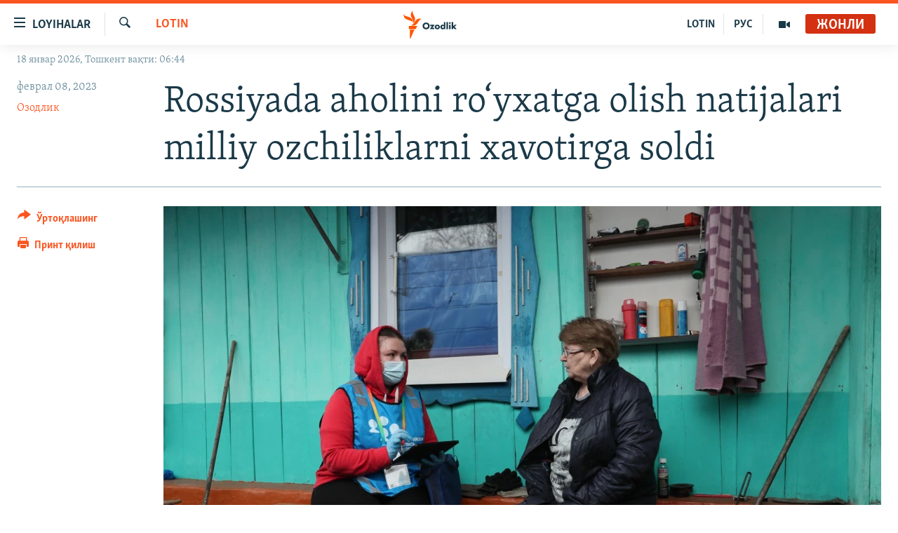

--- FILE ---
content_type: text/html; charset=utf-8
request_url: https://www.ozodlik.org/a/rossiyada-aholini-ro-yxatga-olish-natijalari-milliy-ozchiliklarni-xavotirga-soldi/32260716.html
body_size: 13942
content:

<!DOCTYPE html>
<html lang="uz" dir="ltr" class="no-js">
<head>
<link href="/Content/responsive/RFE/uz-UZ-Cyrl/RFE-uz-UZ-Cyrl.css?&amp;av=0.0.0.0&amp;cb=370" rel="stylesheet"/>
<script src="https://tags.ozodlik.org/rferl-pangea/prod/utag.sync.js"></script> <script type='text/javascript' src='https://www.youtube.com/iframe_api' async></script>
<link rel="manifest" href="/manifest.json">
<script type="text/javascript">
//a general 'js' detection, must be on top level in <head>, due to CSS performance
document.documentElement.className = "js";
var cacheBuster = "370";
var appBaseUrl = "/";
var imgEnhancerBreakpoints = [0, 144, 256, 408, 650, 1023, 1597];
var isLoggingEnabled = false;
var isPreviewPage = false;
var isLivePreviewPage = false;
if (!isPreviewPage) {
window.RFE = window.RFE || {};
window.RFE.cacheEnabledByParam = window.location.href.indexOf('nocache=1') === -1;
const url = new URL(window.location.href);
const params = new URLSearchParams(url.search);
// Remove the 'nocache' parameter
params.delete('nocache');
// Update the URL without the 'nocache' parameter
url.search = params.toString();
window.history.replaceState(null, '', url.toString());
} else {
window.addEventListener('load', function() {
const links = window.document.links;
for (let i = 0; i < links.length; i++) {
links[i].href = '#';
links[i].target = '_self';
}
})
}
var pwaEnabled = false;
var swCacheDisabled;
</script>
<meta charset="utf-8" />
<title>Rossiyada aholini ro‘yxatga olish natijalari milliy ozchiliklarni xavotirga soldi</title>
<meta name="description" content="Rossiya hukumati 2021-yilgi aholi ro‘yxatga olish natijalarini o‘tgan yil oxirida e’lon qildi. Unga ko‘ra, mamlakatdagi ko‘plab rus bo‘lmagan etnik ozchiliklar soni sezilarli darajada kamaymoqda.
Mamlakatdagi eng katta etnik ozchilik bo‘lgan tatarlar soni qariyb 600 ming kishiga kamaygan. Mari..." />
<meta name="keywords" content="Lotin" />
<meta name="viewport" content="width=device-width, initial-scale=1.0" />
<meta http-equiv="X-UA-Compatible" content="IE=edge" />
<meta name="robots" content="max-image-preview:large"><meta property="fb:pages" content="88521376958" /> <meta name="yandex-verification" content="bbef39b0b5e9b883" />
<link href="https://www.ozodlik.org/a/rossiya-milliy-ozchilikllar-/32260394.html" rel="canonical" />
<meta name="apple-mobile-web-app-title" content="Озодлик" />
<meta name="apple-mobile-web-app-status-bar-style" content="black" />
<meta name="apple-itunes-app" content="app-id=1390569678, app-argument=//32260716.ltr" />
<meta property="fb:admins" content="#" />
<meta content="Rossiyada aholini ro‘yxatga olish natijalari milliy ozchiliklarni xavotirga soldi" property="og:title" />
<meta content="Rossiya hukumati 2021-yilgi aholi ro‘yxatga olish natijalarini o‘tgan yil oxirida e’lon qildi. Unga ko‘ra, mamlakatdagi ko‘plab rus bo‘lmagan etnik ozchiliklar soni sezilarli darajada kamaymoqda.
Mamlakatdagi eng katta etnik ozchilik bo‘lgan tatarlar soni qariyb 600 ming kishiga kamaygan. Mari..." property="og:description" />
<meta content="article" property="og:type" />
<meta content="https://www.ozodlik.org/a/rossiyada-aholini-ro-yxatga-olish-natijalari-milliy-ozchiliklarni-xavotirga-soldi/32260716.html" property="og:url" />
<meta content="Озодлик радиоси" property="og:site_name" />
<meta content="https://www.facebook.com/ozodlikradiosi" property="article:publisher" />
<meta content="https://gdb.rferl.org/46c30000-0aff-0242-9776-08d98f4c3622_w1200_h630.jpg" property="og:image" />
<meta content="1200" property="og:image:width" />
<meta content="630" property="og:image:height" />
<meta content="568280086670706" property="fb:app_id" />
<meta content="Озодлик" name="Author" />
<meta content="summary_large_image" name="twitter:card" />
<meta content="@ozodlik" name="twitter:site" />
<meta content="https://gdb.rferl.org/46c30000-0aff-0242-9776-08d98f4c3622_w1200_h630.jpg" name="twitter:image" />
<meta content="Rossiyada aholini ro‘yxatga olish natijalari milliy ozchiliklarni xavotirga soldi" name="twitter:title" />
<meta content="Rossiya hukumati 2021-yilgi aholi ro‘yxatga olish natijalarini o‘tgan yil oxirida e’lon qildi. Unga ko‘ra, mamlakatdagi ko‘plab rus bo‘lmagan etnik ozchiliklar soni sezilarli darajada kamaymoqda.
Mamlakatdagi eng katta etnik ozchilik bo‘lgan tatarlar soni qariyb 600 ming kishiga kamaygan. Mari..." name="twitter:description" />
<link rel="amphtml" href="https://www.ozodlik.org/amp/rossiyada-aholini-ro-yxatga-olish-natijalari-milliy-ozchiliklarni-xavotirga-soldi/32260716.html" />
<script type="application/ld+json">{"articleSection":"Lotin","isAccessibleForFree":true,"headline":"Rossiyada aholini ro‘yxatga olish natijalari milliy ozchiliklarni xavotirga soldi","inLanguage":"uz-UZ-Cyrl","keywords":"Lotin","author":{"@type":"Person","url":"https://www.ozodlik.org/author/озодлик/oybp_","description":"ozodlikmail@gmail.com uzbek@rferl.org WhatsApp / Telegram / Signal +420724740755 | +420602612713","image":{"@type":"ImageObject","url":"https://gdb.rferl.org/5c783d23-0751-4275-a8a5-26ab9f03be98.png"},"name":"Озодлик"},"datePublished":"2023-02-07 19:03:32Z","dateModified":"2023-02-07 19:03:32Z","publisher":{"logo":{"width":512,"height":220,"@type":"ImageObject","url":"https://www.ozodlik.org/Content/responsive/RFE/uz-UZ-Cyrl/img/logo.png"},"@type":"NewsMediaOrganization","url":"https://www.ozodlik.org","sameAs":["https://www.youtube.com/user/Ozodlikradiosi","https://t.me/ozodlikkanali","http://www.facebook.com/ozodlikradiosi","https://www.instagram.com/ozodlikradiosi/","","https://whatsapp.com/channel/0029VaRV39qB4hdN2ux7XN2E","https://twitter.com/ozodlik"],"name":"Озодлик радиоси","alternateName":"Ozodlik Radiosi"},"@context":"https://schema.org","@type":"NewsArticle","mainEntityOfPage":"https://www.ozodlik.org/a/rossiyada-aholini-ro-yxatga-olish-natijalari-milliy-ozchiliklarni-xavotirga-soldi/32260716.html","url":"https://www.ozodlik.org/a/rossiyada-aholini-ro-yxatga-olish-natijalari-milliy-ozchiliklarni-xavotirga-soldi/32260716.html","description":"Rossiya hukumati 2021-yilgi aholi ro‘yxatga olish natijalarini o‘tgan yil oxirida e’lon qildi. Unga ko‘ra, mamlakatdagi ko‘plab rus bo‘lmagan etnik ozchiliklar soni sezilarli darajada kamaymoqda.\r\n Mamlakatdagi eng katta etnik ozchilik bo‘lgan tatarlar soni qariyb 600 ming kishiga kamaygan. Mari...","image":{"width":1080,"height":608,"@type":"ImageObject","url":"https://gdb.rferl.org/46c30000-0aff-0242-9776-08d98f4c3622_w1080_h608.jpg"},"name":"Rossiyada aholini ro‘yxatga olish natijalari milliy ozchiliklarni xavotirga soldi"}</script>
<script src="/Scripts/responsive/infographics.b?v=dVbZ-Cza7s4UoO3BqYSZdbxQZVF4BOLP5EfYDs4kqEo1&amp;av=0.0.0.0&amp;cb=370"></script>
<script src="/Scripts/responsive/loader.b?v=Q26XNwrL6vJYKjqFQRDnx01Lk2pi1mRsuLEaVKMsvpA1&amp;av=0.0.0.0&amp;cb=370"></script>
<link rel="icon" type="image/svg+xml" href="/Content/responsive/RFE/img/webApp/favicon.svg" />
<link rel="alternate icon" href="/Content/responsive/RFE/img/webApp/favicon.ico" />
<link rel="mask-icon" color="#ea6903" href="/Content/responsive/RFE/img/webApp/favicon_safari.svg" />
<link rel="apple-touch-icon" sizes="152x152" href="/Content/responsive/RFE/img/webApp/ico-152x152.png" />
<link rel="apple-touch-icon" sizes="144x144" href="/Content/responsive/RFE/img/webApp/ico-144x144.png" />
<link rel="apple-touch-icon" sizes="114x114" href="/Content/responsive/RFE/img/webApp/ico-114x114.png" />
<link rel="apple-touch-icon" sizes="72x72" href="/Content/responsive/RFE/img/webApp/ico-72x72.png" />
<link rel="apple-touch-icon-precomposed" href="/Content/responsive/RFE/img/webApp/ico-57x57.png" />
<link rel="icon" sizes="192x192" href="/Content/responsive/RFE/img/webApp/ico-192x192.png" />
<link rel="icon" sizes="128x128" href="/Content/responsive/RFE/img/webApp/ico-128x128.png" />
<meta name="msapplication-TileColor" content="#ffffff" />
<meta name="msapplication-TileImage" content="/Content/responsive/RFE/img/webApp/ico-144x144.png" />
<link rel="preload" href="/Content/responsive/fonts/Skolar-Lt_LatnCyrl_v2.4.woff" type="font/woff" as="font" crossorigin="anonymous" />
<link rel="alternate" type="application/rss+xml" title="RFE/RL - Top Stories [RSS]" href="/api/" />
<link rel="sitemap" type="application/rss+xml" href="/sitemap.xml" />
</head>
<body class=" nav-no-loaded cc_theme pg-article print-lay-article js-category-to-nav nojs-images date-time-enabled">
<script type="text/javascript" >
var analyticsData = {url:"https://www.ozodlik.org/a/rossiyada-aholini-ro-yxatga-olish-natijalari-milliy-ozchiliklarni-xavotirga-soldi/32260716.html",property_id:"425",article_uid:"32260716",page_title:"Rossiyada aholini ro‘yxatga olish natijalari milliy ozchiliklarni xavotirga soldi",page_type:"article",content_type:"article",subcontent_type:"article",last_modified:"2023-02-07 19:03:32Z",pub_datetime:"2023-02-07 19:03:32Z",pub_year:"2023",pub_month:"02",pub_day:"07",pub_hour:"19",pub_weekday:"Tuesday",section:"lotin",english_section:"latin",byline:"Озодлик",categories:"latin",domain:"www.ozodlik.org",language:"Uzbek - Cyrillic",language_service:"RFERL Uzbek",platform:"web",copied:"no",copied_article:"",copied_title:"",runs_js:"Yes",cms_release:"8.44.0.0.370",enviro_type:"prod",slug:"rossiyada-aholini-ro-yxatga-olish-natijalari-milliy-ozchiliklarni-xavotirga-soldi",entity:"RFE",short_language_service:"UZB",platform_short:"W",page_name:"Rossiyada aholini ro‘yxatga olish natijalari milliy ozchiliklarni xavotirga soldi"};
</script>
<noscript><iframe src="https://www.googletagmanager.com/ns.html?id=GTM-WXZBPZ" height="0" width="0" style="display:none;visibility:hidden"></iframe></noscript><script type="text/javascript" data-cookiecategory="analytics">
var gtmEventObject = Object.assign({}, analyticsData, {event: 'page_meta_ready'});window.dataLayer = window.dataLayer || [];window.dataLayer.push(gtmEventObject);
if (top.location === self.location) { //if not inside of an IFrame
var renderGtm = "true";
if (renderGtm === "true") {
(function(w,d,s,l,i){w[l]=w[l]||[];w[l].push({'gtm.start':new Date().getTime(),event:'gtm.js'});var f=d.getElementsByTagName(s)[0],j=d.createElement(s),dl=l!='dataLayer'?'&l='+l:'';j.async=true;j.src='//www.googletagmanager.com/gtm.js?id='+i+dl;f.parentNode.insertBefore(j,f);})(window,document,'script','dataLayer','GTM-WXZBPZ');
}
}
</script>
<!--Analytics tag js version start-->
<script type="text/javascript" data-cookiecategory="analytics">
var utag_data = Object.assign({}, analyticsData, {});
if(typeof(TealiumTagFrom)==='function' && typeof(TealiumTagSearchKeyword)==='function') {
var utag_from=TealiumTagFrom();var utag_searchKeyword=TealiumTagSearchKeyword();
if(utag_searchKeyword!=null && utag_searchKeyword!=='' && utag_data["search_keyword"]==null) utag_data["search_keyword"]=utag_searchKeyword;if(utag_from!=null && utag_from!=='') utag_data["from"]=TealiumTagFrom();}
if(window.top!== window.self&&utag_data.page_type==="snippet"){utag_data.page_type = 'iframe';}
try{if(window.top!==window.self&&window.self.location.hostname===window.top.location.hostname){utag_data.platform = 'self-embed';utag_data.platform_short = 'se';}}catch(e){if(window.top!==window.self&&window.self.location.search.includes("platformType=self-embed")){utag_data.platform = 'cross-promo';utag_data.platform_short = 'cp';}}
(function(a,b,c,d){ a="https://tags.ozodlik.org/rferl-pangea/prod/utag.js"; b=document;c="script";d=b.createElement(c);d.src=a;d.type="text/java"+c;d.async=true; a=b.getElementsByTagName(c)[0];a.parentNode.insertBefore(d,a); })();
</script>
<!--Analytics tag js version end-->
<!-- Analytics tag management NoScript -->
<noscript>
<img style="position: absolute; border: none;" src="https://ssc.ozodlik.org/b/ss/bbgprod,bbgentityrferl/1/G.4--NS/850593842?pageName=rfe%3auzb%3aw%3aarticle%3arossiyada%20aholini%20ro%e2%80%98yxatga%20olish%20natijalari%20milliy%20ozchiliklarni%20%20%20xavotirga%20soldi&amp;c6=rossiyada%20aholini%20ro%e2%80%98yxatga%20olish%20natijalari%20milliy%20ozchiliklarni%20%20%20xavotirga%20soldi&amp;v36=8.44.0.0.370&amp;v6=D=c6&amp;g=https%3a%2f%2fwww.ozodlik.org%2fa%2frossiyada-aholini-ro-yxatga-olish-natijalari-milliy-ozchiliklarni-xavotirga-soldi%2f32260716.html&amp;c1=D=g&amp;v1=D=g&amp;events=event1,event52&amp;c16=rferl%20uzbek&amp;v16=D=c16&amp;c5=latin&amp;v5=D=c5&amp;ch=lotin&amp;c15=uzbek%20-%20cyrillic&amp;v15=D=c15&amp;c4=article&amp;v4=D=c4&amp;c14=32260716&amp;v14=D=c14&amp;v20=no&amp;c17=web&amp;v17=D=c17&amp;mcorgid=518abc7455e462b97f000101%40adobeorg&amp;server=www.ozodlik.org&amp;pageType=D=c4&amp;ns=bbg&amp;v29=D=server&amp;v25=rfe&amp;v30=425&amp;v105=D=User-Agent " alt="analytics" width="1" height="1" /></noscript>
<!-- End of Analytics tag management NoScript -->
<!--*** Accessibility links - For ScreenReaders only ***-->
<section>
<div class="sr-only">
<h2>Линклар</h2>
<ul>
<li><a href="#content" data-disable-smooth-scroll="1">Бош мавзуларга ўтинг</a></li>
<li><a href="#navigation" data-disable-smooth-scroll="1">Асосий навигацияга ўтинг</a></li>
<li><a href="#txtHeaderSearch" data-disable-smooth-scroll="1">Қидиришга ўтинг</a></li>
</ul>
</div>
</section>
<div dir="ltr">
<div id="page">
<aside>
<div class="c-lightbox overlay-modal">
<div class="c-lightbox__intro">
<h2 class="c-lightbox__intro-title"></h2>
<button class="btn btn--rounded c-lightbox__btn c-lightbox__intro-next" title="Кейингиси">
<span class="ico ico--rounded ico-chevron-forward"></span>
<span class="sr-only">Кейингиси</span>
</button>
</div>
<div class="c-lightbox__nav">
<button class="btn btn--rounded c-lightbox__btn c-lightbox__btn--close" title="Ёпиш">
<span class="ico ico--rounded ico-close"></span>
<span class="sr-only">Ёпиш</span>
</button>
<button class="btn btn--rounded c-lightbox__btn c-lightbox__btn--prev" title="Олдингиси">
<span class="ico ico--rounded ico-chevron-backward"></span>
<span class="sr-only">Олдингиси</span>
</button>
<button class="btn btn--rounded c-lightbox__btn c-lightbox__btn--next" title="Кейингиси">
<span class="ico ico--rounded ico-chevron-forward"></span>
<span class="sr-only">Кейингиси</span>
</button>
</div>
<div class="c-lightbox__content-wrap">
<figure class="c-lightbox__content">
<span class="c-spinner c-spinner--lightbox">
<img src="/Content/responsive/img/player-spinner.png"
alt="Илтимос кутинг"
title="Илтимос кутинг" />
</span>
<div class="c-lightbox__img">
<div class="thumb">
<img src="" alt="" />
</div>
</div>
<figcaption>
<div class="c-lightbox__info c-lightbox__info--foot">
<span class="c-lightbox__counter"></span>
<span class="caption c-lightbox__caption"></span>
</div>
</figcaption>
</figure>
</div>
<div class="hidden">
<div class="content-advisory__box content-advisory__box--lightbox">
<span class="content-advisory__box-text">Сурат баъзи кишиларнинг таъбини хира қилиши мумкин.</span>
<button class="btn btn--transparent content-advisory__box-btn m-t-md" value="text" type="button">
<span class="btn__text">
Кўрсатиш учун тугмани босинг
</span>
</button>
</div>
</div>
</div>
<div class="print-dialogue">
<div class="container">
<h3 class="print-dialogue__title section-head">Чоп қилиш вариантлари</h3>
<div class="print-dialogue__opts">
<ul class="print-dialogue__opt-group">
<li class="form__group form__group--checkbox">
<input class="form__check " id="checkboxImages" name="checkboxImages" type="checkbox" checked="checked" />
<label for="checkboxImages" class="form__label m-t-md">Суратлар</label>
</li>
<li class="form__group form__group--checkbox">
<input class="form__check " id="checkboxMultimedia" name="checkboxMultimedia" type="checkbox" checked="checked" />
<label for="checkboxMultimedia" class="form__label m-t-md">Видео</label>
</li>
</ul>
<ul class="print-dialogue__opt-group">
<li class="form__group form__group--checkbox">
<input class="form__check " id="checkboxEmbedded" name="checkboxEmbedded" type="checkbox" checked="checked" />
<label for="checkboxEmbedded" class="form__label m-t-md">Қўшимча материаллар</label>
</li>
<li class="hidden">
<input class="form__check " id="checkboxComments" name="checkboxComments" type="checkbox" />
<label for="checkboxComments" class="form__label m-t-md">Шарҳлар</label>
</li>
</ul>
</div>
<div class="print-dialogue__buttons">
<button class="btn btn--secondary close-button" type="button" title="Бекор қилиш">
<span class="btn__text ">Бекор қилиш</span>
</button>
<button class="btn btn-cust-print m-l-sm" type="button" title="Принт қилиш">
<span class="btn__text ">Принт қилиш</span>
</button>
</div>
</div>
</div>
<div class="ctc-message pos-fix">
<div class="ctc-message__inner">Link has been copied to clipboard</div>
</div>
</aside>
<div class="hdr-20 hdr-20--big">
<div class="hdr-20__inner">
<div class="hdr-20__max pos-rel">
<div class="hdr-20__side hdr-20__side--primary d-flex">
<label data-for="main-menu-ctrl" data-switcher-trigger="true" data-switch-target="main-menu-ctrl" class="burger hdr-trigger pos-rel trans-trigger" data-trans-evt="click" data-trans-id="menu">
<span class="ico ico-close hdr-trigger__ico hdr-trigger__ico--close burger__ico burger__ico--close"></span>
<span class="ico ico-menu hdr-trigger__ico hdr-trigger__ico--open burger__ico burger__ico--open"></span>
<span class="burger__label">Loyihalar</span>
</label>
<div class="menu-pnl pos-fix trans-target" data-switch-target="main-menu-ctrl" data-trans-id="menu">
<div class="menu-pnl__inner">
<nav class="main-nav menu-pnl__item menu-pnl__item--first">
<ul class="main-nav__list accordeon" data-analytics-tales="false" data-promo-name="link" data-location-name="nav,secnav">
<li class="main-nav__item">
<a class="main-nav__item-name main-nav__item-name--link" href="/z/22442" title="Ozodlik surishtiruvlari" data-item-name="ozodlik-exslusive" >Ozodlik surishtiruvlari</a>
</li>
<li class="main-nav__item">
<a class="main-nav__item-name main-nav__item-name--link" href="/multimedia" title="OzodVideo" data-item-name="multimedia-resp" >OzodVideo</a>
</li>
<li class="main-nav__item">
<a class="main-nav__item-name main-nav__item-name--link" href="/ozodnazar" title="OzodNazar" data-item-name="free-viewpoint" >OzodNazar</a>
</li>
<li class="main-nav__item">
<a class="main-nav__item-name main-nav__item-name--link" href="/ozodpodcast" title="OZODPODCAST" data-item-name="audio-page" >OZODPODCAST</a>
</li>
<li class="main-nav__item">
<a class="main-nav__item-name main-nav__item-name--link" href="/ozodlik-arxivi" title="Ozodlik arxivi" data-item-name="Ozodlik, RFE/RL Uzbek service, achieve. " >Ozodlik arxivi</a>
</li>
<li class="main-nav__item">
<a class="main-nav__item-name main-nav__item-name--link" href="/lotin-alifbosidagi-sahifa" title="Lotin" data-item-name="lotin" >Lotin</a>
</li>
</ul>
</nav>
<div class="menu-pnl__item">
<a href="https://rus.ozodlik.org" class="menu-pnl__item-link" alt="На русском">На русском</a>
</div>
<div class="menu-pnl__item menu-pnl__item--social">
<h5 class="menu-pnl__sub-head">Ижтимоий тармоқлар</h5>
<a href="https://www.youtube.com/user/Ozodlikradiosi" title="Бизни Youtube-да кузатинг" data-analytics-text="follow_on_youtube" class="btn btn--rounded btn--social-inverted menu-pnl__btn js-social-btn btn-youtube" target="_blank" rel="noopener">
<span class="ico ico-youtube ico--rounded"></span>
</a>
<a href="https://t.me/ozodlikkanali" title="Бизни Telegram-да кузатинг" data-analytics-text="follow_on_telegram" class="btn btn--rounded btn--social-inverted menu-pnl__btn js-social-btn btn-telegram" target="_blank" rel="noopener">
<span class="ico ico-telegram ico--rounded"></span>
</a>
<a href="http://www.facebook.com/ozodlikradiosi" title="Бизни Facebook-да кузатинг" data-analytics-text="follow_on_facebook" class="btn btn--rounded btn--social-inverted menu-pnl__btn js-social-btn btn-facebook" target="_blank" rel="noopener">
<span class="ico ico-facebook-alt ico--rounded"></span>
</a>
<a href="https://www.instagram.com/ozodlikradiosi/" title="Бизни Instagram-да кузатинг" data-analytics-text="follow_on_instagram" class="btn btn--rounded btn--social-inverted menu-pnl__btn js-social-btn btn-instagram" target="_blank" rel="noopener">
<span class="ico ico-instagram ico--rounded"></span>
</a>
<a href="" title="WhatsApp-да кузатинг" data-analytics-text="follow_on_whatsapp" class="btn btn--rounded btn--social-inverted menu-pnl__btn js-social-btn btn-whatsapp visible-xs-inline-block visible-sm-inline-block" target="_blank" rel="noopener">
<span class="ico ico-whatsapp ico--rounded"></span>
</a>
<a href="https://whatsapp.com/channel/0029VaRV39qB4hdN2ux7XN2E" title="WhatsApp-да кузатинг" data-analytics-text="follow_on_whatsapp_desktop" class="btn btn--rounded btn--social-inverted menu-pnl__btn js-social-btn btn-whatsapp visible-md-inline-block visible-lg-inline-block" target="_blank" rel="noopener">
<span class="ico ico-whatsapp ico--rounded"></span>
</a>
<a href="https://twitter.com/ozodlik" title="Бизни Twitter-да кузатинг" data-analytics-text="follow_on_twitter" class="btn btn--rounded btn--social-inverted menu-pnl__btn js-social-btn btn-twitter" target="_blank" rel="noopener">
<span class="ico ico-twitter ico--rounded"></span>
</a>
<a href="https://news.google.com/publications/CAAqBwgKMNf99wEww8cW?hl=en-US&amp;gl=US&amp;ceid=US%3Aen" title="Бизни Google News-да кузатинг" data-analytics-text="follow_on_google_news" class="btn btn--rounded btn--social-inverted menu-pnl__btn js-social-btn btn-g-news" target="_blank" rel="noopener">
<span class="ico ico-google-news ico--rounded"></span>
</a>
</div>
<div class="menu-pnl__item">
<a href="/navigation/allsites" class="menu-pnl__item-link">
<span class="ico ico-languages "></span>
Озодлик бошқа тилларда
</a>
</div>
</div>
</div>
<label data-for="top-search-ctrl" data-switcher-trigger="true" data-switch-target="top-search-ctrl" class="top-srch-trigger hdr-trigger">
<span class="ico ico-close hdr-trigger__ico hdr-trigger__ico--close top-srch-trigger__ico top-srch-trigger__ico--close"></span>
<span class="ico ico-search hdr-trigger__ico hdr-trigger__ico--open top-srch-trigger__ico top-srch-trigger__ico--open"></span>
</label>
<div class="srch-top srch-top--in-header" data-switch-target="top-search-ctrl">
<div class="container">
<form action="/s" class="srch-top__form srch-top__form--in-header" id="form-topSearchHeader" method="get" role="search"><label for="txtHeaderSearch" class="sr-only">Излаш</label>
<input type="text" id="txtHeaderSearch" name="k" placeholder="изланаётган матн..." accesskey="s" value="" class="srch-top__input analyticstag-event" onkeydown="if (event.keyCode === 13) { FireAnalyticsTagEventOnSearch('search', $dom.get('#txtHeaderSearch')[0].value) }" />
<button title="Излаш" type="submit" class="btn btn--top-srch analyticstag-event" onclick="FireAnalyticsTagEventOnSearch('search', $dom.get('#txtHeaderSearch')[0].value) ">
<span class="ico ico-search"></span>
</button></form>
</div>
</div>
<a href="/" class="main-logo-link">
<img src="/Content/responsive/RFE/uz-UZ-Cyrl/img/logo-compact.svg" class="main-logo main-logo--comp" alt="Сайт логоси">
<img src="/Content/responsive/RFE/uz-UZ-Cyrl/img/logo.svg" class="main-logo main-logo--big" alt="Сайт логоси">
</a>
</div>
<div class="hdr-20__side hdr-20__side--secondary d-flex">
<a href="/p/5673.html" title="Мультимедиа" class="hdr-20__secondary-item" data-item-name="video">
<span class="ico ico-video hdr-20__secondary-icon"></span>
</a>
<a href="https://rus.ozodlik.org" title="РУС" class="hdr-20__secondary-item hdr-20__secondary-item--lang" data-item-name="satellite">
РУС
</a>
<a href="https://www.ozodlik.org/p/5057.html" title="LOTIN" class="hdr-20__secondary-item hdr-20__secondary-item--lang" data-item-name="satellite">
LOTIN
</a>
<a href="/s" title="Излаш" class="hdr-20__secondary-item hdr-20__secondary-item--search" data-item-name="search">
<span class="ico ico-search hdr-20__secondary-icon hdr-20__secondary-icon--search"></span>
</a>
<div class="hdr-20__secondary-item live-b-drop">
<div class="live-b-drop__off">
<a href="/live/audio/87" class="live-b-drop__link" title="Жонли" data-item-name="live">
<span class="badge badge--live-btn badge--live">
Жонли
</span>
</a>
</div>
<div class="live-b-drop__on hidden">
<label data-for="live-ctrl" data-switcher-trigger="true" data-switch-target="live-ctrl" class="live-b-drop__label pos-rel">
<span class="badge badge--live badge--live-btn">
Жонли
</span>
<span class="ico ico-close live-b-drop__label-ico live-b-drop__label-ico--close"></span>
</label>
<div class="live-b-drop__panel" id="targetLivePanelDiv" data-switch-target="live-ctrl"></div>
</div>
</div>
<div class="srch-bottom">
<form action="/s" class="srch-bottom__form d-flex" id="form-bottomSearch" method="get" role="search"><label for="txtSearch" class="sr-only">Излаш</label>
<input type="search" id="txtSearch" name="k" placeholder="изланаётган матн..." accesskey="s" value="" class="srch-bottom__input analyticstag-event" onkeydown="if (event.keyCode === 13) { FireAnalyticsTagEventOnSearch('search', $dom.get('#txtSearch')[0].value) }" />
<button title="Излаш" type="submit" class="btn btn--bottom-srch analyticstag-event" onclick="FireAnalyticsTagEventOnSearch('search', $dom.get('#txtSearch')[0].value) ">
<span class="ico ico-search"></span>
</button></form>
</div>
</div>
<img src="/Content/responsive/RFE/uz-UZ-Cyrl/img/logo-print.gif" class="logo-print" alt="Сайт логоси">
<img src="/Content/responsive/RFE/uz-UZ-Cyrl/img/logo-print_color.png" class="logo-print logo-print--color" alt="Сайт логоси">
</div>
</div>
</div>
<script>
if (document.body.className.indexOf('pg-home') > -1) {
var nav2In = document.querySelector('.hdr-20__inner');
var nav2Sec = document.querySelector('.hdr-20__side--secondary');
var secStyle = window.getComputedStyle(nav2Sec);
if (nav2In && window.pageYOffset < 150 && secStyle['position'] !== 'fixed') {
nav2In.classList.add('hdr-20__inner--big')
}
}
</script>
<div class="c-hlights c-hlights--breaking c-hlights--no-item" data-hlight-display="mobile,desktop">
<div class="c-hlights__wrap container p-0">
<div class="c-hlights__nav">
<a role="button" href="#" title="Олдингиси">
<span class="ico ico-chevron-backward m-0"></span>
<span class="sr-only">Олдингиси</span>
</a>
<a role="button" href="#" title="Кейингиси">
<span class="ico ico-chevron-forward m-0"></span>
<span class="sr-only">Кейингиси</span>
</a>
</div>
<span class="c-hlights__label">
<span class="">Шошилинч хабар</span>
<span class="switcher-trigger">
<label data-for="more-less-1" data-switcher-trigger="true" class="switcher-trigger__label switcher-trigger__label--more p-b-0" title="Бошқа мақолалар">
<span class="ico ico-chevron-down"></span>
</label>
<label data-for="more-less-1" data-switcher-trigger="true" class="switcher-trigger__label switcher-trigger__label--less p-b-0" title="Камроқ кўрсатиш">
<span class="ico ico-chevron-up"></span>
</label>
</span>
</span>
<ul class="c-hlights__items switcher-target" data-switch-target="more-less-1">
</ul>
</div>
</div> <div class="date-time-area ">
<div class="container">
<span class="date-time">
18 январ 2026, Тошкент вақти: 06:44
</span>
</div>
</div>
<div id="content">
<main class="container">
<div class="hdr-container">
<div class="row">
<div class="col-category col-xs-12 col-md-2 pull-left"> <div class="category js-category">
<a class="" href="/z/3304">Lotin</a> </div>
</div><div class="col-title col-xs-12 col-md-10 pull-right"> <h1 class="title pg-title">
Rossiyada aholini ro‘yxatga olish natijalari milliy ozchiliklarni xavotirga soldi
</h1>
</div><div class="col-publishing-details col-xs-12 col-sm-12 col-md-2 pull-left"> <div class="publishing-details ">
<div class="published">
<span class="date" >
<time pubdate="pubdate" datetime="2023-02-08T00:03:32+05:00">
феврал 08, 2023
</time>
</span>
</div>
<div class="links">
<ul class="links__list links__list--column">
<li class="links__item">
<a class="links__item-link" href="/author/озодлик/oybp_" title="Озодлик">Озодлик</a>
</li>
</ul>
</div>
</div>
</div><div class="col-lg-12 separator"> <div class="separator">
<hr class="title-line" />
</div>
</div><div class="col-multimedia col-xs-12 col-md-10 pull-right"> <div class="cover-media">
<figure class="media-image js-media-expand">
<div class="img-wrap">
<div class="thumb thumb16_9">
<img src="https://gdb.rferl.org/46c30000-0aff-0242-9776-08d98f4c3622_w250_r1_s.jpg" alt="Rossiyaning Sverdlovsk mintaqasidagi Ostrovnoye qishlog‘ida aholini ro‘yxatga olish jarayoni. Aprel, 2021" />
</div>
</div>
<figcaption>
<span class="caption">Rossiyaning Sverdlovsk mintaqasidagi Ostrovnoye qishlog‘ida aholini ro‘yxatga olish jarayoni. Aprel, 2021</span>
</figcaption>
</figure>
</div>
</div><div class="col-xs-12 col-md-2 pull-left article-share pos-rel"> <div class="share--box">
<div class="sticky-share-container" style="display:none">
<div class="container">
<a href="https://www.ozodlik.org" id="logo-sticky-share">&nbsp;</a>
<div class="pg-title pg-title--sticky-share">
Rossiyada aholini ro‘yxatga olish natijalari milliy ozchiliklarni xavotirga soldi
</div>
<div class="sticked-nav-actions">
<!--This part is for sticky navigation display-->
<p class="buttons link-content-sharing p-0 ">
<button class="btn btn--link btn-content-sharing p-t-0 " id="btnContentSharing" value="text" role="Button" type="" title="бошқа тармоқларда ўртоқлашинг">
<span class="ico ico-share ico--l"></span>
<span class="btn__text ">
Ўртоқлашинг
</span>
</button>
</p>
<aside class="content-sharing js-content-sharing js-content-sharing--apply-sticky content-sharing--sticky"
role="complementary"
data-share-url="https://www.ozodlik.org/a/rossiyada-aholini-ro-yxatga-olish-natijalari-milliy-ozchiliklarni-xavotirga-soldi/32260716.html" data-share-title="Rossiyada aholini ro‘yxatga olish natijalari milliy ozchiliklarni xavotirga soldi" data-share-text="">
<div class="content-sharing__popover">
<h6 class="content-sharing__title">Ўртоқлашинг</h6>
<button href="#close" id="btnCloseSharing" class="btn btn--text-like content-sharing__close-btn">
<span class="ico ico-close ico--l"></span>
</button>
<ul class="content-sharing__list">
<li class="content-sharing__item">
<div class="ctc ">
<input type="text" class="ctc__input" readonly="readonly">
<a href="" js-href="https://www.ozodlik.org/a/rossiyada-aholini-ro-yxatga-olish-natijalari-milliy-ozchiliklarni-xavotirga-soldi/32260716.html" class="content-sharing__link ctc__button">
<span class="ico ico-copy-link ico--rounded ico--s"></span>
<span class="content-sharing__link-text">линк</span>
</a>
</div>
</li>
<li class="content-sharing__item">
<a href="https://facebook.com/sharer.php?u=https%3a%2f%2fwww.ozodlik.org%2fa%2frossiyada-aholini-ro-yxatga-olish-natijalari-milliy-ozchiliklarni-xavotirga-soldi%2f32260716.html"
data-analytics-text="share_on_facebook"
title="Facebook" target="_blank"
class="content-sharing__link js-social-btn">
<span class="ico ico-facebook ico--rounded ico--s"></span>
<span class="content-sharing__link-text">Facebook</span>
</a>
</li>
<li class="content-sharing__item">
<a href="https://telegram.me/share/url?url=https%3a%2f%2fwww.ozodlik.org%2fa%2frossiyada-aholini-ro-yxatga-olish-natijalari-milliy-ozchiliklarni-xavotirga-soldi%2f32260716.html"
data-analytics-text="share_on_telegram"
title="Telegram" target="_blank"
class="content-sharing__link js-social-btn">
<span class="ico ico-telegram ico--rounded ico--s"></span>
<span class="content-sharing__link-text">Telegram</span>
</a>
</li>
<li class="content-sharing__item">
<a href="https://twitter.com/share?url=https%3a%2f%2fwww.ozodlik.org%2fa%2frossiyada-aholini-ro-yxatga-olish-natijalari-milliy-ozchiliklarni-xavotirga-soldi%2f32260716.html&amp;text=Rossiyada+aholini+ro%e2%80%98yxatga+olish+natijalari+milliy+ozchiliklarni+++xavotirga+soldi"
data-analytics-text="share_on_twitter"
title="X (Twitter)" target="_blank"
class="content-sharing__link js-social-btn">
<span class="ico ico-twitter ico--rounded ico--s"></span>
<span class="content-sharing__link-text">X (Twitter)</span>
</a>
</li>
<li class="content-sharing__item">
<a href="mailto:?body=https%3a%2f%2fwww.ozodlik.org%2fa%2frossiyada-aholini-ro-yxatga-olish-natijalari-milliy-ozchiliklarni-xavotirga-soldi%2f32260716.html&amp;subject=Rossiyada aholini ro‘yxatga olish natijalari milliy ozchiliklarni xavotirga soldi"
title="Email"
class="content-sharing__link ">
<span class="ico ico-email ico--rounded ico--s"></span>
<span class="content-sharing__link-text">Email</span>
</a>
</li>
</ul>
</div>
</aside>
</div>
</div>
</div>
<div class="links">
<p class="buttons link-content-sharing p-0 ">
<button class="btn btn--link btn-content-sharing p-t-0 " id="btnContentSharing" value="text" role="Button" type="" title="бошқа тармоқларда ўртоқлашинг">
<span class="ico ico-share ico--l"></span>
<span class="btn__text ">
Ўртоқлашинг
</span>
</button>
</p>
<aside class="content-sharing js-content-sharing " role="complementary"
data-share-url="https://www.ozodlik.org/a/rossiyada-aholini-ro-yxatga-olish-natijalari-milliy-ozchiliklarni-xavotirga-soldi/32260716.html" data-share-title="Rossiyada aholini ro‘yxatga olish natijalari milliy ozchiliklarni xavotirga soldi" data-share-text="">
<div class="content-sharing__popover">
<h6 class="content-sharing__title">Ўртоқлашинг</h6>
<button href="#close" id="btnCloseSharing" class="btn btn--text-like content-sharing__close-btn">
<span class="ico ico-close ico--l"></span>
</button>
<ul class="content-sharing__list">
<li class="content-sharing__item">
<div class="ctc ">
<input type="text" class="ctc__input" readonly="readonly">
<a href="" js-href="https://www.ozodlik.org/a/rossiyada-aholini-ro-yxatga-olish-natijalari-milliy-ozchiliklarni-xavotirga-soldi/32260716.html" class="content-sharing__link ctc__button">
<span class="ico ico-copy-link ico--rounded ico--l"></span>
<span class="content-sharing__link-text">линк</span>
</a>
</div>
</li>
<li class="content-sharing__item">
<a href="https://facebook.com/sharer.php?u=https%3a%2f%2fwww.ozodlik.org%2fa%2frossiyada-aholini-ro-yxatga-olish-natijalari-milliy-ozchiliklarni-xavotirga-soldi%2f32260716.html"
data-analytics-text="share_on_facebook"
title="Facebook" target="_blank"
class="content-sharing__link js-social-btn">
<span class="ico ico-facebook ico--rounded ico--l"></span>
<span class="content-sharing__link-text">Facebook</span>
</a>
</li>
<li class="content-sharing__item">
<a href="https://telegram.me/share/url?url=https%3a%2f%2fwww.ozodlik.org%2fa%2frossiyada-aholini-ro-yxatga-olish-natijalari-milliy-ozchiliklarni-xavotirga-soldi%2f32260716.html"
data-analytics-text="share_on_telegram"
title="Telegram" target="_blank"
class="content-sharing__link js-social-btn">
<span class="ico ico-telegram ico--rounded ico--l"></span>
<span class="content-sharing__link-text">Telegram</span>
</a>
</li>
<li class="content-sharing__item">
<a href="https://twitter.com/share?url=https%3a%2f%2fwww.ozodlik.org%2fa%2frossiyada-aholini-ro-yxatga-olish-natijalari-milliy-ozchiliklarni-xavotirga-soldi%2f32260716.html&amp;text=Rossiyada+aholini+ro%e2%80%98yxatga+olish+natijalari+milliy+ozchiliklarni+++xavotirga+soldi"
data-analytics-text="share_on_twitter"
title="X (Twitter)" target="_blank"
class="content-sharing__link js-social-btn">
<span class="ico ico-twitter ico--rounded ico--l"></span>
<span class="content-sharing__link-text">X (Twitter)</span>
</a>
</li>
<li class="content-sharing__item">
<a href="mailto:?body=https%3a%2f%2fwww.ozodlik.org%2fa%2frossiyada-aholini-ro-yxatga-olish-natijalari-milliy-ozchiliklarni-xavotirga-soldi%2f32260716.html&amp;subject=Rossiyada aholini ro‘yxatga olish natijalari milliy ozchiliklarni xavotirga soldi"
title="Email"
class="content-sharing__link ">
<span class="ico ico-email ico--rounded ico--l"></span>
<span class="content-sharing__link-text">Email</span>
</a>
</li>
</ul>
</div>
</aside>
<p class="link-print visible-md visible-lg buttons p-0">
<button class="btn btn--link btn-print p-t-0" onclick="if (typeof FireAnalyticsTagEvent === 'function') {FireAnalyticsTagEvent({ on_page_event: 'print_story' });}return false" title="(CTRL+P)">
<span class="ico ico-print"></span>
<span class="btn__text">Принт қилиш</span>
</button>
</p>
</div>
</div>
</div>
</div>
</div>
<div class="body-container">
<div class="row">
<div class="col-xs-12 col-sm-12 col-md-10 col-lg-10 pull-right">
<div class="row">
<div class="col-xs-12 col-sm-12 col-md-8 col-lg-8 pull-left bottom-offset content-offset">
<div id="article-content" class="content-floated-wrap fb-quotable">
<div class="wsw">
<p><strong>Rossiya hukumati 2021-yilgi aholi ro‘yxatga olish natijalarini o‘tgan yil oxirida e’lon qildi. Unga ko‘ra, mamlakatdagi ko‘plab rus bo‘lmagan etnik ozchiliklar soni sezilarli darajada kamaymoqda.</strong></p>
<p>Mamlakatdagi eng katta etnik ozchilik bo‘lgan tatarlar soni qariyb 600 ming kishiga kamaygan. Mari etnik guruhi 22,6% ga, chuvashlar 25 foizga, udmurtlar soni esa 30 foizga kamaygan.</p>
<p>Shu bilan birga, rasmiy ma’lumotlarga ko‘ra, muayyan millat nomini aytishdan bosh tortgan respondentlar soni qariyb 16,5 million kishiga oshgan. Ko‘plab demograflar va boshqa ekspertlar, shuningdek, mamlakatdagi etnik ozchilik jamoalari faollari Kremlning maqsadi, ro‘yxatga olish natijalari va jarayoniga shubha qilmoqda.</p>
<p>&quot;Etnik identifikatsiyani taqdim etishdan bosh tortganlar soni sezilarli darajada oshdi, – deydi rossiyalik sotsiolog Igor Yakovenko. – Bu ksenofobiya kuchayib borayotgani natijasidir. Odamlar kelajakda qanday oqibatlarga olib kelishi mumkinligini tushunishadi – har qanday holatda, hech narsa demaslik yaxshiroqdir.</p>
<h3 class="wsw__h3"><strong>99 foiz ishtirokmi?</strong></h3>
<p>Aholini ro‘yxatga olish dastlab 2020-yil kuzida, avvalgi aholini ro‘yxatga olishdan 10 yil o‘tib o‘tkazilishi rejalashtirilgan edi. Ammo u kovid pandemiyasi tufayli bir yilga kechiktirildi va 2021-yil oktabr o‘rtalaridan noyabr o‘rtalarigacha o‘tkazildi. Dastlabki natijalar 2022-yil sentabrida, to‘liq, yakuniy ma’lumotlar esa dekabr oyida e’lon qilingan. Aholini ro‘yxatga olish Rossiya 2014-yilda bosib olgan Ukrainaning Qrim viloyatini ham o‘z ichiga oladi.</p>
<p>2010-yilgi aholini ro‘yxatga olishda aniqlangan 142,8 millionga nisbatan qiyoslaganda mamlakat aholisining umumiy soni 144,7 millionni yoki Ukrainaning Qrimini hisobga olganda 147,2 millionni tashkil etdi.</p>
<p>Rosstat rahbari o‘rinbosari Pavel Smelov 2021-yil noyabrida – ma’lumot to‘plash tugashiga bir necha kun qolganida so‘rovda aholining “99 foizdan ortig‘i” ishtirok etganini aytdi.</p>
<p>Biroq, nohukumat tahlilchilarning ta’kidlashicha, haqiqiy ishtirok ancha past bo‘lgan va qo‘llanilgan usullar natijalarni ishonchsiz qilib qo‘ygan. Levada omma fikrini o‘rganish markazining aniqlashicha, rossiyaliklarning 42 foizi aholini ro‘yxatga olishda umuman qatnashmaganini aytgan, Moskvada esa bu ko‘rsatkich hayratlanarli – 73 foizga yetadi.</p>
<p>&quot;Bu 56-57 millionga yaqin odam aholini ro‘yxatga olishda ishtirok etmaganligini anglatadi&quot;, deydi demograf Aleksey Raksha. U 2020-yil iyul oyida hukumatning koronavirusdan o‘lim haqidagi hisobotlariga shubha qilgani uchun Rosstatdan ishdan bo‘shatilgandi.</p>
<p>Hatto o‘zini rus hisoblashini aytgan etnik ruslar soni rasmiy ma’lumotlarga ko‘ra, 2010- yildagi 111 milliondan 2021-yilda 105,6 millionga kamaygan.</p>
<h3 class="wsw__h3"><strong>&quot;Soxtalashtirishga majburlash&quot;</strong></h3>
<p>Ozod Yevropa/Ozodlik radiosiga bergan intervyusida aholini ro‘yxatga olishda qatnashganlar taqdim etilgan ma’lumotlarning aksariyati uydirma ekanligini tasdiqlashdi.</p>
<p>&quot;Bizni ma’lumotlarni soxtalashtirishga majbur qilishmoqda va tushunishimcha, bu Sankt-Peterburgda ayniqsa keng miqyosda sodir bo‘lmoqda, chunki u yerda ishtirok etish darajasi juda past&quot;, deydi ro‘yxatga olishda qatnashgan va ismini oshkor etmaslikni so‘raganlardan biri Ozodlik radiosiga 2021-yil noyabrida. «Bundan juda xavotirdaman, chunki biz mahalliy ma’muriyatning buyrug‘i bilan noqonuniy ishlar qilishga majburmiz. Sotsiolog sifatida men bunday ma’lumotlarning qiymati nolga teng ekanligini bilaman”.</p>
<p>Xuddi shunga o‘xshash voqeani janubdagi Astraxan viloyatidan bo‘lgan yana bir aholini ro‘yxatga oluvchi ham aytib berdi. &quot;Menga berilgan ro‘yxatlarda 50 foizga yaqin odam o‘zi javob bergan, qolganlari esa haqiqiy suhbatlar emas, balki yashash joyi bo‘yicha ro‘yxatdan foydalanib, to‘ldirilgan, – deydi u anonimlik sharti bilan. – Odamlarning etnik kelib chiqishi haqida hech qanday ma’lumot yo‘q edi va biz buni etnik guruhlarning familiyalariga qarab o‘zimiz aniqlashimiz kerak edi. Men bunday joylarni bo‘sh qoldirdim, shuning uchun ro‘yxatning yarmidan ko‘pida etnik mansublik javobsiz qolgan.»</p>
<p>Ana shunday holatlar sababli ko‘plab mutaxassislar 2021-yilgi aholini ro‘yxatga olish natijalaridan foydalanishda ehtiyot bo‘lishga chaqirdi.</p>
<p>“Men bu aholini ro‘yxatga olish natijalariga ko‘p ham ishonmagan bo‘lardim, – deydi sotsiolog va Kanadadagi Karlton universiteti professori Go‘zal Yusupova. – Bu boradagi savollar nafaqat tatar ziyolilari va boshqa milliy respublikalar faollari, balki akademik jamoatchilik vakillarida ham paydo bo‘ladi.&quot;</p>
<p>Yakovenko &quot;totalitar va fashistik rejimlarda&quot; ruyxatga olish imkonsizligini ta’kidladi.</p>
<p>&quot;Odamlar har qanday intervyu oluvchini – shaxsiy hududini buzgan va shaxsiy savollar bergan shaxsni – hokimiyat yoki huquqni muhofaza qilish organlari vakili sifatida qabul qiladi, – deydi u. – Sotsiologlarning aytishicha, odamlarning 90 foizi savollarga javob berishdan bosh tortadi. Aholini ro‘yxatga olish masalasiga kelsak, ko‘pchilik javob berishni istamaydi, boshqalari esa yolg‘on javob beradi”.</p>
<p>Tatar tarixchisi va etnografi Damir Isxakovning aytishicha, &quot;yetakchi demograflar bu statistik materialning befoydaligini biladi&quot;.</p>
<p>“Hatto Qozonda ham, – deydi u Tataristonning poytaxti va eng yirik shahrini nazarda tutib, – ular odamlarning uylariga borishmagan. Men buni o‘zim kuzatdim. Mening do‘stlarimdan hech kimnikiga borishmagan.&quot;</p>
<h3 class="wsw__h3"><strong>&quot;Turfaxillikni xavf deb bilishadi&quot;</strong></h3>
<p>Rossiya prezidenti Vladimir Putinning boshqaruv tizimi “etnik separatizmdan qo‘rqadigan repressiv hukumatdir”, deydi sotsiolog Yusupova. Uning aytishicha, Putinning 1999-yilda hokimiyat tepasiga kelishiga Ikkinchi Chechen urushi bilan bog‘liq ksenofobiya to‘lqini sabab bo‘lgan.</p>
<p>&quot;Bu etnik turfaxillikka qanday munosabatda bo‘lishimizni belgilab berdi, – deydi u. –Mamlakatimizda turfaxillikni xavf deb bilishadi: migrantlar giyohvand moddalar sotuvchisi, musulmonlar terrorchi, etnik faollar Rossiyani yo‘q qilmoqchi va hokazo.&quot;</p>
<p>Yillar davomida davlat tashviqoti vatanparvarlik va birlikka urg‘u berib keldi. 2020-yilda qabul qilingan konstitutsiyaviy tuzatishlar ruslarning mamlakatning &quot;davlat tuzuvchi&quot; millati sifatidagi o‘ziga xosligini va rus tilining ustuvorligini mustahkamladi.</p>
<p>&quot;Menimcha, Rossiya Federatsiyasi siyosati hozir aksariyat xalqlarning ruslarga nisbatan assimilyatsiyasini rag‘batlantirishga qaratilgan, – deydi Raksha va chechenlar va Shimoliy Kavkazning boshqa etnik guruhlari bundan mustasno ekanligini qo‘shimcha qildi. – Ammo bu aholini ro‘yxatga olish shunchalik sifatsizki, unga asoslanib bu jarayonni to‘g‘ri baholash mumkin emas.&quot;</p>
<p>Rossiyadagi etnik tatarlarning tarixiy soni bu tahlilni tasdiqlaydi. 2002-yilgi aholini ro‘yxatga olishda, Rossiyaning qisqa muddatli demokratlashuvi va Tataristonning eng katta muxtoriyati poyonida aholi soni 5,55 millionga etgan. 2010-yilgi aholini ro‘yxatga olish ma’lumotlariga ko‘ra, u 5,3 millionga tushgan va oxirgi aholi ro‘yxatiga ko‘ra, u yana 600 ming kishiga kamayib, 4,7 million kishiga tushgan.</p>
<p>Tatarshunos Isxakov “Rossiyada demokratiya bo‘lsa, 10 yildan keyin” navbatdagi aholi ro‘yxati o‘tkazilganda “yana 5 milliondan ortiq tatar bo‘ladi”, deya ta’kidlaydi.</p>
</div>
<ul>
<li>
<div class="c-author c-author--hlight">
<div class="media-block">
<a href="/author/озодлик/oybp_" class="img-wrap img-wrap--xs img-wrap--float img-wrap--t-spac">
<div class="thumb thumb1_1 rounded">
<noscript class="nojs-img">
<img src="https://gdb.rferl.org/5c783d23-0751-4275-a8a5-26ab9f03be98_cx0_cy23_cw0_w100_r5.png" alt="Сурат 16x9" class="avatar" />
</noscript>
<img alt="Сурат 16x9" class="avatar" data-src="https://gdb.rferl.org/5c783d23-0751-4275-a8a5-26ab9f03be98_cx0_cy23_cw0_w66_r5.png" src="" />
</div>
</a>
<div class="c-author__content">
<h4 class="media-block__title media-block__title--author">
<a href="/author/озодлик/oybp_">Озодлик</a>
</h4>
<div class="wsw c-author__wsw">
<ul>
<li><strong>ozodlikmail@gmail.com</strong></li>
<li><strong>uzbek@rferl.org</strong></li>
<li><strong>WhatsApp / Telegram / Signal</strong></li>
<li><strong>+420724740755 | +420602612713</strong></li>
</ul>
</div>
<div class="c-author__btns m-t-md">
<a class="btn btn-rss btn--social" href="/api/aoybp_l-vomx-tpeprom_" title="Обуна бўлинг">
<span class="ico ico-rss"></span>
<span class="btn__text">Обуна бўлинг</span>
</a>
</div>
</div>
</div>
</div>
</li>
</ul>
</div>
</div>
<div class="col-xs-12 col-sm-12 col-md-4 col-lg-4 pull-left design-top-offset"> <div class="media-block-wrap">
<h2 class="section-head">Алоқадор</h2>
<div class="row">
<ul>
<li class="col-xs-12 col-sm-6 col-md-12 col-lg-12 mb-grid">
<div class="media-block ">
<a href="/a/rossiya-demografiya-ekspert-/32184964.html" class="img-wrap img-wrap--t-spac img-wrap--size-4 img-wrap--float" title="Демографик чуқур: &quot;Россия аҳолиси аллақачон кўпаймай қўйган&quot; - эксперт ">
<div class="thumb thumb16_9">
<noscript class="nojs-img">
<img src="https://gdb.rferl.org/89d183b6-f641-4675-90c4-937a4c4a526c_w100_r1.jpg" alt="Демографик чуқур: &quot;Россия аҳолиси аллақачон кўпаймай қўйган&quot; - эксперт " />
</noscript>
<img data-src="https://gdb.rferl.org/89d183b6-f641-4675-90c4-937a4c4a526c_w33_r1.jpg" src="" alt="Демографик чуқур: &quot;Россия аҳолиси аллақачон кўпаймай қўйган&quot; - эксперт " class=""/>
</div>
</a>
<div class="media-block__content media-block__content--h">
<a href="/a/rossiya-demografiya-ekspert-/32184964.html">
<h4 class="media-block__title media-block__title--size-4" title="Демографик чуқур: &quot;Россия аҳолиси аллақачон кўпаймай қўйган&quot; - эксперт ">
Демографик чуқур: &quot;Россия аҳолиси аллақачон кўпаймай қўйган&quot; - эксперт
</h4>
</a>
</div>
</div>
</li>
<li class="col-xs-12 col-sm-6 col-md-12 col-lg-12 mb-grid">
<div class="media-block ">
<a href="/a/rossiya-migrantlar-abashin/31910330.html" class="img-wrap img-wrap--t-spac img-wrap--size-4 img-wrap--float" title="Миграция эксперти: Мигрантлар Россиядаги вазиятни сергаклик билан кузатмоқда">
<div class="thumb thumb16_9">
<noscript class="nojs-img">
<img src="https://gdb.rferl.org/d172e889-0765-42d9-8a19-d102b15dd5c9_w100_r1.jpg" alt="Миграция эксперти: Мигрантлар Россиядаги вазиятни сергаклик билан кузатмоқда" />
</noscript>
<img data-src="https://gdb.rferl.org/d172e889-0765-42d9-8a19-d102b15dd5c9_w33_r1.jpg" src="" alt="Миграция эксперти: Мигрантлар Россиядаги вазиятни сергаклик билан кузатмоқда" class=""/>
</div>
</a>
<div class="media-block__content media-block__content--h">
<a href="/a/rossiya-migrantlar-abashin/31910330.html">
<h4 class="media-block__title media-block__title--size-4" title="Миграция эксперти: Мигрантлар Россиядаги вазиятни сергаклик билан кузатмоқда">
Миграция эксперти: Мигрантлар Россиядаги вазиятни сергаклик билан кузатмоқда
</h4>
</a>
</div>
</div>
</li>
<li class="col-xs-12 col-sm-6 col-md-12 col-lg-12 mb-grid">
<div class="media-block ">
<a href="/a/rossiya-kovid-o-lim/31601358.html" class="img-wrap img-wrap--t-spac img-wrap--size-4 img-wrap--float" title="&quot;Қабристонларда жой қолмаган&quot;. Россияда ўлим 1945 йилдан буён энг юқори даражага чиқди ">
<div class="thumb thumb16_9">
<noscript class="nojs-img">
<img src="https://gdb.rferl.org/46be0000-0aff-0242-934d-08d992ebdb71_w100_r1.jpg" alt="&quot;Қабристонларда жой қолмаган&quot;. Россияда ўлим 1945 йилдан буён энг юқори даражага чиқди " />
</noscript>
<img data-src="https://gdb.rferl.org/46be0000-0aff-0242-934d-08d992ebdb71_w33_r1.jpg" src="" alt="&quot;Қабристонларда жой қолмаган&quot;. Россияда ўлим 1945 йилдан буён энг юқори даражага чиқди " class=""/>
</div>
</a>
<div class="media-block__content media-block__content--h">
<a href="/a/rossiya-kovid-o-lim/31601358.html">
<h4 class="media-block__title media-block__title--size-4" title="&quot;Қабристонларда жой қолмаган&quot;. Россияда ўлим 1945 йилдан буён энг юқори даражага чиқди ">
&quot;Қабристонларда жой қолмаган&quot;. Россияда ўлим 1945 йилдан буён энг юқори даражага чиқди
</h4>
</a>
</div>
</div>
</li>
</ul>
</div>
</div>
</div>
</div>
</div>
</div>
</div>
</main>
<a class="btn pos-abs p-0 lazy-scroll-load" data-ajax="true" data-ajax-mode="replace" data-ajax-update="#ymla-section" data-ajax-url="/part/section/5/10037" href="/p/10037.html" loadonce="true" title="Кўрмай қолган бўлсангиз">​</a> <div id="ymla-section" class="clear ymla-section"></div>
</div>
<footer role="contentinfo">
<div id="foot" class="foot">
<div class="container">
<div class="foot-nav collapsed" id="foot-nav">
<div class="menu">
<ul class="items">
<li class="socials block-socials">
<span class="handler" id="socials-handler">
Ижтимоий тармоқлар
</span>
<div class="inner">
<ul class="subitems follow">
<li>
<a href="https://www.youtube.com/user/Ozodlikradiosi" title="Бизни Youtube-да кузатинг" data-analytics-text="follow_on_youtube" class="btn btn--rounded js-social-btn btn-youtube" target="_blank" rel="noopener">
<span class="ico ico-youtube ico--rounded"></span>
</a>
</li>
<li>
<a href="https://t.me/ozodlikkanali" title="Бизни Telegram-да кузатинг" data-analytics-text="follow_on_telegram" class="btn btn--rounded js-social-btn btn-telegram" target="_blank" rel="noopener">
<span class="ico ico-telegram ico--rounded"></span>
</a>
</li>
<li>
<a href="http://www.facebook.com/ozodlikradiosi" title="Бизни Facebook-да кузатинг" data-analytics-text="follow_on_facebook" class="btn btn--rounded js-social-btn btn-facebook" target="_blank" rel="noopener">
<span class="ico ico-facebook-alt ico--rounded"></span>
</a>
</li>
<li>
<a href="https://www.instagram.com/ozodlikradiosi/" title="Бизни Instagram-да кузатинг" data-analytics-text="follow_on_instagram" class="btn btn--rounded js-social-btn btn-instagram" target="_blank" rel="noopener">
<span class="ico ico-instagram ico--rounded"></span>
</a>
</li>
<li>
<a href="" title="WhatsApp-да кузатинг" data-analytics-text="follow_on_whatsapp" class="btn btn--rounded js-social-btn btn-whatsapp visible-xs-inline-block visible-sm-inline-block" target="_blank" rel="noopener">
<span class="ico ico-whatsapp ico--rounded"></span>
</a>
</li>
<li>
<a href="https://whatsapp.com/channel/0029VaRV39qB4hdN2ux7XN2E" title="WhatsApp-да кузатинг" data-analytics-text="follow_on_whatsapp_desktop" class="btn btn--rounded js-social-btn btn-whatsapp visible-md-inline-block visible-lg-inline-block" target="_blank" rel="noopener">
<span class="ico ico-whatsapp ico--rounded"></span>
</a>
</li>
<li>
<a href="https://twitter.com/ozodlik" title="Бизни Twitter-да кузатинг" data-analytics-text="follow_on_twitter" class="btn btn--rounded js-social-btn btn-twitter" target="_blank" rel="noopener">
<span class="ico ico-twitter ico--rounded"></span>
</a>
</li>
<li>
<a href="https://news.google.com/publications/CAAqBwgKMNf99wEww8cW?hl=en-US&amp;gl=US&amp;ceid=US%3Aen" title="Бизни Google News-да кузатинг" data-analytics-text="follow_on_google_news" class="btn btn--rounded js-social-btn btn-g-news" target="_blank" rel="noopener">
<span class="ico ico-google-news ico--rounded"></span>
</a>
</li>
<li>
<a href="https://www.ozodlik.org/z/20838" title="Podcast" data-analytics-text="follow_on_podcast" class="btn btn--rounded js-social-btn btn-podcast" >
<span class="ico ico-podcast ico--rounded"></span>
</a>
</li>
</ul>
</div>
</li>
<li class="block-primary collapsed collapsible item">
<span class="handler">
ОЗОДЛИК
<span title="ойнани ёпиш" class="ico ico-chevron-up"></span>
<span title="ойнани очиш" class="ico ico-chevron-down"></span>
<span title="Қўшинг" class="ico ico-plus"></span>
<span title="Ўчириш" class="ico ico-minus"></span>
</span>
<div class="inner">
<ul class="subitems">
<li class="subitem">
<a class="handler" href="/p/4530.html" title="Биз ҳақимизда" >Биз ҳақимизда</a>
</li>
<li class="subitem">
<a class="handler" href="/p/5002.html" title="Биз билан алоқа" >Биз билан алоқа</a>
</li>
<li class="subitem">
<a class="handler" href="/commenting-guidelines" title="Қоидалар" >Қоидалар</a>
</li>
</ul>
</div>
</li>
<li class="block-primary collapsed collapsible item">
<span class="handler">
МАЪЛУМОТ
<span title="ойнани ёпиш" class="ico ico-chevron-up"></span>
<span title="ойнани очиш" class="ico ico-chevron-down"></span>
<span title="Қўшинг" class="ico ico-plus"></span>
<span title="Ўчириш" class="ico ico-minus"></span>
</span>
<div class="inner">
<ul class="subitems">
<li class="subitem">
<a class="handler" href="/a/28384245.html" title="Мобил илова" >Мобил илова</a>
</li>
<li class="subitem">
<a class="handler" href="/schedule/radio/87" title="Дастур жадвали" >Дастур жадвали</a>
</li>
<li class="subitem">
<a class="handler" href="/subscribe.html" title="Электрон обуна" >Электрон обуна</a>
</li>
</ul>
</div>
</li>
</ul>
</div>
</div>
<div class="foot__item foot__item--copyrights">
<p class="copyright">Озодлик радиоси &#169; 2026 RFE/RL, Inc. | Барча ҳуқуқлар ҳимояланган. </p>
</div>
</div>
</div>
</footer> </div>
</div>
<script src="https://cdn.onesignal.com/sdks/web/v16/OneSignalSDK.page.js" defer></script>
<script>
if (!isPreviewPage) {
window.OneSignalDeferred = window.OneSignalDeferred || [];
OneSignalDeferred.push(function(OneSignal) {
OneSignal.init({
appId: "d807dccc-ea68-45c1-88f1-5589eae7658e",
});
});
}
</script> <script defer src="/Scripts/responsive/serviceWorkerInstall.js?cb=370"></script>
<script type="text/javascript">
// opera mini - disable ico font
if (navigator.userAgent.match(/Opera Mini/i)) {
document.getElementsByTagName("body")[0].className += " can-not-ff";
}
// mobile browsers test
if (typeof RFE !== 'undefined' && RFE.isMobile) {
if (RFE.isMobile.any()) {
document.getElementsByTagName("body")[0].className += " is-mobile";
}
else {
document.getElementsByTagName("body")[0].className += " is-not-mobile";
}
}
</script>
<script src="/conf.js?x=370" type="text/javascript"></script>
<div class="responsive-indicator">
<div class="visible-xs-block">XS</div>
<div class="visible-sm-block">SM</div>
<div class="visible-md-block">MD</div>
<div class="visible-lg-block">LG</div>
</div>
<script type="text/javascript">
var bar_data = {
"apiId": "32260716",
"apiType": "1",
"isEmbedded": "0",
"culture": "uz-UZ-Cyrl",
"cookieName": "cmsLoggedIn",
"cookieDomain": "www.ozodlik.org"
};
</script>
<div id="scriptLoaderTarget" style="display:none;contain:strict;"></div>
</body>
</html>